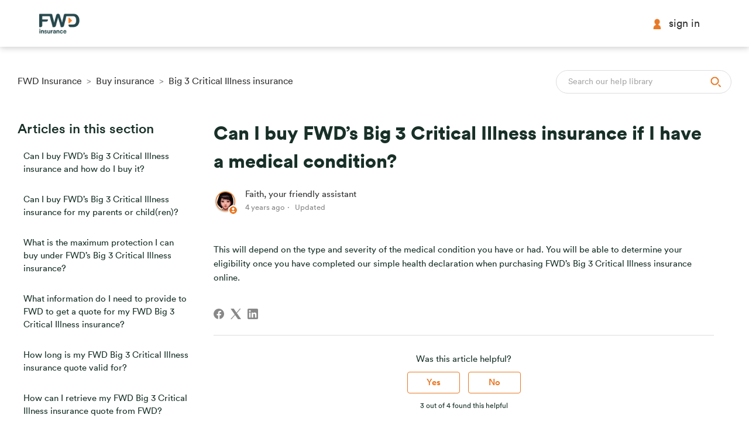

--- FILE ---
content_type: text/html; charset=utf-8
request_url: https://help.fwd.com.sg/hc/en-us/articles/4406520244249-Can-I-buy-FWD-s-Big-3-Critical-Illness-insurance-if-I-have-a-medical-condition
body_size: 8445
content:
<!DOCTYPE html>
<html dir="ltr" lang="en-US">
<head>
  <meta charset="utf-8" />
  <!-- v26880 -->


  <title>Can I buy FWD’s Big 3 Critical Illness insurance if I have a medical condition? &ndash; FWD Insurance</title>

  

  <meta name="description" content="This will depend on the type and severity of the medical condition you have or had. You will be able to determine your eligibility once..." /><meta property="og:image" content="https://help.fwd.com.sg/hc/theming_assets/01HZKXRNYGTEHZ0PM33AD06HGA" />
<meta property="og:type" content="website" />
<meta property="og:site_name" content="FWD Insurance" />
<meta property="og:title" content="Can I buy FWD’s Big 3 Critical Illness insurance if I have a medical condition?" />
<meta property="og:description" content="This will depend on the type and severity of the medical condition you have or had. You will be able to determine your eligibility once you have completed our simple health declaration when purchas..." />
<meta property="og:url" content="https://help.fwd.com.sg/hc/en-us/articles/4406520244249-Can-I-buy-FWD-s-Big-3-Critical-Illness-insurance-if-I-have-a-medical-condition" />
<link rel="canonical" href="https://help.fwd.com.sg/hc/en-us/articles/4406520244249-Can-I-buy-FWD-s-Big-3-Critical-Illness-insurance-if-I-have-a-medical-condition">
<link rel="alternate" hreflang="en-us" href="https://help.fwd.com.sg/hc/en-us/articles/4406520244249-Can-I-buy-FWD-s-Big-3-Critical-Illness-insurance-if-I-have-a-medical-condition">
<link rel="alternate" hreflang="x-default" href="https://help.fwd.com.sg/hc/en-us/articles/4406520244249-Can-I-buy-FWD-s-Big-3-Critical-Illness-insurance-if-I-have-a-medical-condition">

  <link rel="stylesheet" href="//static.zdassets.com/hc/assets/application-f34d73e002337ab267a13449ad9d7955.css" media="all" id="stylesheet" />
  <link rel="stylesheet" type="text/css" href="/hc/theming_assets/10622513/900001065946/style.css?digest=34294905521177">

  <link rel="icon" type="image/x-icon" href="/hc/theming_assets/01HZKXRP35ZX2ZJHDP1X4KPM4B">

    <script async src="https://www.googletagmanager.com/gtag/js?id=G-ZDCS87C6HQ"></script>
<script>
  window.dataLayer = window.dataLayer || [];
  function gtag(){dataLayer.push(arguments);}
  gtag('js', new Date());
  gtag('config', 'G-ZDCS87C6HQ');
</script>


  <meta content="width=device-width, initial-scale=1.0" name="viewport" />
<script src="https://cdn.jsdelivr.net/combine/npm/vue@2.6.12,npm/underscore@1.12.0,npm/jquery@3.6.0,npm/moment@2.29.1"></script>
<script type="text/javascript" src="https://try.abtasty.com/840eaad702ffe41a67513937e00a6d00.js"></script>




<script>
var HC = window.HC || {};
HC.SETTINGS = {
  // Search input placeholder text
  searchPlaceholderText: "Search our help library",

  // Placeholder category icon
  categoryDefaultIcon: "/hc/theming_assets/01HZKXQYBTB5X7JX0YNJ9ZVWW7",

  // List of category id and icon
  categories: [
    {
      id: "900000391406".trim(),
      icon: "/hc/theming_assets/01HZKXRJC99TQX88AMS1VGADNK".trim()
    },
    {
      id: "900001407903".trim(),
      icon: "/hc/theming_assets/01HZKXRJH2VMX17VATSQNCEKKZ".trim()
    },
    {
      id: "900001407923".trim(),
      icon: "/hc/theming_assets/01HZKXRJPWVG0H327PG0SA2DGT".trim()
    },
    {
      id: "900001407823".trim(),
      icon: "/hc/theming_assets/01HZKXRJW210CJK3C7134WMT6S".trim()
    },
    {
      id: "900001422163".trim(),
      icon: "/hc/theming_assets/01HZKXRK1R0897FMWBFNCNFD76".trim()
    },
    {
      id: "900000401666".trim(),
      icon: "/hc/theming_assets/01HZKXRK6RFCW9QJH8ZPHJTHJS".trim()
    },
    {
      id: "900001422183".trim(),
      icon: "/hc/theming_assets/01HZKXRKC06M9Y4F8GWRCJ7E3W".trim()
    },
    {
      id: "900000283866".trim(),
      icon: "/hc/theming_assets/01HZKXRKGSYJSFYX11FYB1TP40".trim()
    },
    {
      id: "".trim(),
      icon: "/hc/theming_assets/01HZKXRKNW38XFAEXDY6X2T4SY".trim()
    },
    {
      id: "".trim(),
      icon: "/hc/theming_assets/01HZKXRKV60VBR2VNZECT5WK6E".trim()
    },
    {
      id: "".trim(),
      icon: "/hc/theming_assets/01HZKXRM39KKYWYDM9YF64HJYQ".trim()
    },
    {
      id: "34292534542361".trim(),
      icon: "/hc/theming_assets/01J1CC30W36C5ZGHDS3GZ3XPGX".trim()
    },
  ],
};
</script>


<style>
/* Hide unrendered vue templates until rendered */
[v-cloak] {
  visibility: hidden;
}
</style>
  
</head>
<body class="">
  
  
  

  <a class="skip-navigation" tabindex="1" href="#main-content">Skip to main content</a>

<header class="header">
  <div class="header-inner">
    <div class="logo">
      <a title="Home" href="https://www.fwd.com.sg/" target="_blank">
        <img src="/hc/theming_assets/01HZKXRNYGTEHZ0PM33AD06HGA" alt="FWD Insurance Help Center home page" />
      </a>
    </div>
    <div class="nav-wrapper">
      <a class="sign-in" title="Sign in" role="button" href="https://www.fwd.com.sg/portal/" target="_blank">
        <img src="/hc/theming_assets/01HZKXQYG7KWNYF4794754Y5GM" class="sign-in-icon" />
        Sign in
      </a>
    </div>
  </div>
</header>


  <main role="main">
    <div class="container-divider"></div>
<div class="container">
  <nav class="sub-nav">
    <ol class="breadcrumbs">
  
    <li title="FWD Insurance">
      
        <a href="/hc/en-us">FWD Insurance</a>
      
    </li>
  
    <li title="Buy insurance">
      
        <a href="/hc/en-us/categories/900001407823-Buy-insurance">Buy insurance</a>
      
    </li>
  
    <li title="Big 3 Critical Illness insurance">
      
        <a href="/hc/en-us/sections/900001008006-Big-3-Critical-Illness-insurance">Big 3 Critical Illness insurance</a>
      
    </li>
  
</ol>

    <div class="search-container">
      <img src="/hc/theming_assets/01HZKXQYZ0JM2EM0SG2XNJP116" class="search-icon" />
      <form role="search" class="search" data-search="" action="/hc/en-us/search" accept-charset="UTF-8" method="get"><input type="hidden" name="utf8" value="&#x2713;" autocomplete="off" /><input type="hidden" name="category" id="category" value="900001407823" autocomplete="off" />
<input type="search" name="query" id="query" placeholder="Search" aria-label="Search" /></form>
    </div>
  </nav>

  <div class="article-container" id="article-container">
    <aside class="article-sidebar" aria-labelledby="section-articles-title">
      
        <div class="collapsible-sidebar">
          <button type="button" class="collapsible-sidebar-toggle" aria-labelledby="section-articles-title" aria-expanded="false">
            <svg xmlns="http://www.w3.org/2000/svg" width="20" height="20" focusable="false" viewBox="0 0 12 12" aria-hidden="true" class="collapsible-sidebar-toggle-icon chevron-icon">
              <path fill="none" stroke="currentColor" stroke-linecap="round" d="M3 4.5l2.6 2.6c.2.2.5.2.7 0L9 4.5"/>
            </svg>
            <svg xmlns="http://www.w3.org/2000/svg" width="20" height="20" focusable="false" viewBox="0 0 12 12" aria-hidden="true" class="collapsible-sidebar-toggle-icon x-icon">
              <path stroke="currentColor" stroke-linecap="round" d="M3 9l6-6m0 6L3 3"/>
            </svg>
          </button>
          <span id="section-articles-title" class="collapsible-sidebar-title sidenav-title">
            Articles in this section
          </span>
          <div class="collapsible-sidebar-body">
            <ul>
              
                <li>
                  <a href="/hc/en-us/articles/4406501913625-Can-I-buy-FWD-s-Big-3-Critical-Illness-insurance-and-how-do-I-buy-it" class="sidenav-item ">Can I buy FWD’s Big 3 Critical Illness insurance and how do I buy it?</a>
                </li>
              
                <li>
                  <a href="/hc/en-us/articles/4406511317785-Can-I-buy-FWD-s-Big-3-Critical-Illness-insurance-for-my-parents-or-child-ren" class="sidenav-item ">Can I buy FWD’s Big 3 Critical Illness insurance for my parents or child(ren)?</a>
                </li>
              
                <li>
                  <a href="/hc/en-us/articles/4406520197913-What-is-the-maximum-protection-I-can-buy-under-FWD-s-Big-3-Critical-Illness-insurance" class="sidenav-item ">What is the maximum protection I can buy under FWD’s Big 3 Critical Illness insurance?</a>
                </li>
              
                <li>
                  <a href="/hc/en-us/articles/4406512289433-What-information-do-I-need-to-provide-to-FWD-to-get-a-quote-for-my-FWD-Big-3-Critical-Illness-insurance" class="sidenav-item ">What information do I need to provide to FWD to get a quote for my FWD Big 3 Critical Illness insurance?</a>
                </li>
              
                <li>
                  <a href="/hc/en-us/articles/4406520207513-How-long-is-my-FWD-Big-3-Critical-Illness-insurance-quote-valid-for" class="sidenav-item ">How long is my FWD Big 3 Critical Illness insurance quote valid for?</a>
                </li>
              
                <li>
                  <a href="/hc/en-us/articles/4406512307097-How-can-I-retrieve-my-FWD-Big-3-Critical-Illness-insurance-quote-from-FWD" class="sidenav-item ">How can I retrieve my FWD Big 3 Critical Illness insurance quote from FWD?</a>
                </li>
              
                <li>
                  <a href="/hc/en-us/articles/4406512335769-Do-I-need-to-go-for-a-medical-check-up-for-FWD-s-Big-3-Critical-Illness-insurance" class="sidenav-item ">Do I need to go for a medical check-up for FWD’s Big 3 Critical Illness insurance?</a>
                </li>
              
                <li>
                  <a href="/hc/en-us/articles/4406520244249-Can-I-buy-FWD-s-Big-3-Critical-Illness-insurance-if-I-have-a-medical-condition" class="sidenav-item current-article">Can I buy FWD’s Big 3 Critical Illness insurance if I have a medical condition?</a>
                </li>
              
                <li>
                  <a href="/hc/en-us/articles/4406512352025-When-does-my-FWD-Big-3-Critical-Illness-insurance-cover-start" class="sidenav-item ">When does my FWD Big 3 Critical Illness insurance cover start?</a>
                </li>
              
                <li>
                  <a href="/hc/en-us/articles/4406520253977-Can-someone-else-make-payments-for-my-FWD-Big-3-Critical-Illness-insurance" class="sidenav-item ">Can someone else make payments for my FWD Big 3 Critical Illness insurance?</a>
                </li>
              
            </ul>
            
              <a href="/hc/en-us/sections/900001008006-Big-3-Critical-Illness-insurance" class="article-sidebar-item">See more</a>
            
          </div>
        </div>
      
    </aside>

    <article id="main-content" class="article">
      <header class="article-header">
        <h1 title="Can I buy FWD’s Big 3 Critical Illness insurance if I have a medical condition?" class="article-title">
          Can I buy FWD’s Big 3 Critical Illness insurance if I have a medical condition?
          
        </h1>

        <div class="article-author">
          
            <div class="avatar article-avatar">
              
                <svg xmlns="http://www.w3.org/2000/svg" width="12" height="12" focusable="false" viewBox="0 0 12 12" class="icon-agent">
                  <path fill="currentColor" d="M6 0C2.7 0 0 2.7 0 6s2.7 6 6 6 6-2.7 6-6-2.7-6-6-6zm0 2c1.1 0 2 .9 2 2s-.9 2-2 2-2-.9-2-2 .9-2 2-2zm2.3 7H3.7c-.3 0-.4-.3-.3-.5C3.9 7.6 4.9 7 6 7s2.1.6 2.6 1.5c.1.2 0 .5-.3.5z"/>
                </svg>
              
              <img src="https://help.fwd.com.sg/system/photos/900307712346/faith.png" alt="" class="user-avatar"/>
            </div>
          
          <div class="article-meta">
            
              <a href="/hc/en-us/profiles/902262085343-Faith-your-friendly-assistant">
                Faith, your friendly assistant
              </a>
            

            <ul class="meta-group">
              
                <li class="meta-data"><time datetime="2021-12-15T08:29:31Z" title="2021-12-15T08:29:31Z" data-datetime="relative">December 15, 2021 08:29</time></li>
                <li class="meta-data">Updated</li>
              
            </ul>
          </div>
        </div>

      </header>

      <section class="article-info">
        <div class="article-content">
          <div class="article-body"><p>This will depend on the type and severity of the medical condition you have or had. You will be able to determine your eligibility once you have completed our simple health declaration when purchasing FWD’s Big 3 Critical Illness insurance online.</p></div>
          
        </div>
      </section>

      <footer>
        <div class="article-footer">
          
            <div class="article-share">
  <ul class="share">
    <li>
      <a href="https://www.facebook.com/share.php?title=Can+I+buy+FWD%E2%80%99s+Big+3+Critical+Illness+insurance+if+I+have+a+medical+condition%3F&u=https%3A%2F%2Fhelp.fwd.com.sg%2Fhc%2Fen-us%2Farticles%2F4406520244249-Can-I-buy-FWD-s-Big-3-Critical-Illness-insurance-if-I-have-a-medical-condition" class="share-facebook" aria-label="Facebook">
        <svg xmlns="http://www.w3.org/2000/svg" width="12" height="12" focusable="false" viewBox="0 0 12 12" aria-label="Share this page on Facebook">
          <path fill="currentColor" d="M6 0a6 6 0 01.813 11.945V7.63h1.552l.244-1.585H6.812v-.867c0-.658.214-1.242.827-1.242h.985V2.55c-.173-.024-.538-.075-1.23-.075-1.444 0-2.29.767-2.29 2.513v1.055H3.618v1.585h1.484v4.304A6.001 6.001 0 016 0z"/>
        </svg>
      </a>
    </li>
    <li>
      <a href="https://twitter.com/share?lang=en&text=Can+I+buy+FWD%E2%80%99s+Big+3+Critical+Illness+insurance+if+I+have+a+medical+condition%3F&url=https%3A%2F%2Fhelp.fwd.com.sg%2Fhc%2Fen-us%2Farticles%2F4406520244249-Can-I-buy-FWD-s-Big-3-Critical-Illness-insurance-if-I-have-a-medical-condition" class="share-twitter" aria-label="X Corp">
        <svg xmlns="http://www.w3.org/2000/svg" width="12" height="12" focusable="false" viewBox="0 0 12 12" aria-label="Share this page on X Corp">
          <path fill="currentColor" d="M.0763914 0 3.60864 0 6.75369 4.49755 10.5303 0 11.6586 0 7.18498 5.11431 12 12 8.46775 12 5.18346 7.30333 1.12825 12 0 12 4.7531 6.6879z"/>
        </svg>
      </a>
    </li>
    <li>
      <a href="https://www.linkedin.com/shareArticle?mini=true&source=FWD+Insurance&title=Can+I+buy+FWD%E2%80%99s+Big+3+Critical+Illness+insurance+if+I+have+a+medical+condition%3F&url=https%3A%2F%2Fhelp.fwd.com.sg%2Fhc%2Fen-us%2Farticles%2F4406520244249-Can-I-buy-FWD-s-Big-3-Critical-Illness-insurance-if-I-have-a-medical-condition" class="share-linkedin" aria-label="LinkedIn">
        <svg xmlns="http://www.w3.org/2000/svg" width="12" height="12" focusable="false" viewBox="0 0 12 12" aria-label="Share this page on LinkedIn">
          <path fill="currentColor" d="M10.8 0A1.2 1.2 0 0112 1.2v9.6a1.2 1.2 0 01-1.2 1.2H1.2A1.2 1.2 0 010 10.8V1.2A1.2 1.2 0 011.2 0h9.6zM8.09 4.356a1.87 1.87 0 00-1.598.792l-.085.133h-.024v-.783H4.676v5.727h1.778V7.392c0-.747.142-1.47 1.068-1.47.913 0 .925.854.925 1.518v2.785h1.778V7.084l-.005-.325c-.05-1.38-.456-2.403-2.13-2.403zm-4.531.142h-1.78v5.727h1.78V4.498zm-.89-2.846a1.032 1.032 0 100 2.064 1.032 1.032 0 000-2.064z"/>
        </svg>
      </a>
    </li>
  </ul>

</div>
          
          
        </div>
        
          <div class="article-votes">
            <span class="article-votes-question" id="article-votes-label">Was this article helpful?</span>
            <div class="article-votes-controls" role="group" aria-labelledby="article-votes-label">
              <button type="button" class="button article-vote article-vote-up" data-helper="vote" data-item="article" data-type="up" data-id="4406520244249" data-upvote-count="3" data-vote-count="4" data-vote-sum="2" data-vote-url="/hc/en-us/articles/4406520244249/vote" data-value="null" data-label="3 out of 4 found this helpful" data-selected-class="button-primary" aria-label="This article was helpful" aria-pressed="false">Yes</button>
              <button type="button" class="button article-vote article-vote-down" data-helper="vote" data-item="article" data-type="down" data-id="4406520244249" data-upvote-count="3" data-vote-count="4" data-vote-sum="2" data-vote-url="/hc/en-us/articles/4406520244249/vote" data-value="null" data-label="3 out of 4 found this helpful" data-selected-class="button-primary" aria-label="This article was not helpful" aria-pressed="false">No</button>
            </div>
            <small class="article-votes-count">
              <span class="article-vote-label" data-helper="vote" data-item="article" data-type="label" data-id="4406520244249" data-upvote-count="3" data-vote-count="4" data-vote-sum="2" data-vote-url="/hc/en-us/articles/4406520244249/vote" data-value="null" data-label="3 out of 4 found this helpful">3 out of 4 found this helpful</span>
            </small>
          </div>
        

        <!--<div class="article-more-questions">
          
        </div>-->
        <div class="article-return-to-top">
          <a href="#article-container">
            Return to top
            <svg xmlns="http://www.w3.org/2000/svg" class="article-return-to-top-icon" width="20" height="20" focusable="false" viewBox="0 0 12 12" aria-hidden="true">
              <path fill="none" stroke="currentColor" stroke-linecap="round" d="M3 4.5l2.6 2.6c.2.2.5.2.7 0L9 4.5"/>
            </svg>
          </a>
        </div>
      </footer>

      <div class="article-relatives">
        
          <div data-recent-articles></div>
        
        
          
  <section class="related-articles">
    
      <h2 class="related-articles-title">Related articles</h2>
    
    <ul>
      
        <li>
          <a href="/hc/en-us/related/click?data=[base64]%3D%3D--3eb0ffb3d98eda7e93512d7e202611d29b7bbbda" rel="nofollow">What is the maximum protection I can buy under FWD’s Big 3 Critical Illness insurance?</a>
        </li>
      
        <li>
          <a href="/hc/en-us/related/click?data=[base64]" rel="nofollow">Do I need to go for a medical check-up for FWD’s Big 3 Critical Illness insurance?</a>
        </li>
      
        <li>
          <a href="/hc/en-us/related/click?data=[base64]%3D%3D--10a35b64650cf0fb2e1770d2b80c0af1818af9f5" rel="nofollow">When does my FWD Big 3 Critical Illness insurance cover start?</a>
        </li>
      
        <li>
          <a href="/hc/en-us/related/click?data=[base64]%3D%3D--14d5201e66531c1aca7b01f24dc9ccbb1afa9a21" rel="nofollow">What is FWD Critical Illness Plus insurance?</a>
        </li>
      
        <li>
          <a href="/hc/en-us/related/click?data=[base64]%3D%3D--c0d90f907c372de42cab3468eeb6f00f95908482" rel="nofollow">How long is my FWD Big 3 Critical Illness insurance quote valid for?</a>
        </li>
      
    </ul>
  </section>


        
      </div>
      
    </article>
  </div>
</div>

  </main>

  <footer class="footer">
  <div class="footer-inner">
    <div class="footer-row">
      <div class="footer-item footer-signin">
        <a class="sign-in" title="Sign in" role="button" href="https://www.fwd.com.sg/portal/" target="_blank">
          <h2>Sign in</h2>
        </a>
      </div>
      <div class="footer-item footer-appstores">
        <h2>Download FWD SG App</h2>
        <div class="appstore-badges">
          <a href="https://apps.apple.com/sg/app/fwd-sg/id1538535682" class="appstore-badge" target="_blank">
            <img src="/hc/theming_assets/01HZKXRMDT77WSESWD4DZCX0KQ" />
          </a>
          <a href="https://play.google.com/store/apps/details?id=com.fwd.codigo" class="appstore-badge" target="_blank">
            <img src="/hc/theming_assets/01HZKXRMJ1FPZNMYKVJJBS97KK" />
          </a>
        </div>
      </div>
    </div>

    <div class="footer-row">
      Notice: The information featured in this website is published for general information only. The precise terms and conditions of the insurance are specified in the policy.
    </div>

    <div class="footer-row footer-row-bottom">
      <div class="footer-item footer-links">
        <a href="https://www.fwd.com.sg/corporate/disclaimer.html" target="_blank">disclaimer</a>
        <span>|</span>
        <a href="https://www.fwd.com.sg/corporate/online-security.html" target="_blank">online-security</a>
        <span>|</span>
        <a href="https://www.fwd.com.sg/corporate/privacy-policy.html" target="_blank">personal data protection policy &amp; practices</a>
        <span>|</span>
        <a href="https://www.fwd.com.sg/corporate/policy-owners-protection-scheme.html" target="_blank">policy owners&#39; protection scheme</a>
      </div>
      <div class="footer-item footer-copyright">
        © 2021 FWD Singapore Pte. Ltd.
      </div>
      <div class="footer-item footer-parent">
        <img src="/hc/theming_assets/01HZKXQYSHH3V9X841HB2H2V6E" /> parent webpage: <span class="parent-link">FWD Group</span>
      </div>
    </div>
  </div>
</footer>
<script type="text/javascript" src="//script.crazyegg.com/pages/scripts/0101/6253.js" async="async" ></script>


  <!-- / -->

  
  <script src="//static.zdassets.com/hc/assets/en-us.bbb3d4d87d0b571a9a1b.js"></script>
  

  <script type="text/javascript">
  /*

    Greetings sourcecode lurker!

    This is for internal Zendesk and legacy usage,
    we don't support or guarantee any of these values
    so please don't build stuff on top of them.

  */

  HelpCenter = {};
  HelpCenter.account = {"subdomain":"fwd","environment":"production","name":"FWD Insurance"};
  HelpCenter.user = {"identifier":"da39a3ee5e6b4b0d3255bfef95601890afd80709","email":null,"name":"","role":"anonymous","avatar_url":"https://assets.zendesk.com/hc/assets/default_avatar.png","is_admin":false,"organizations":[],"groups":[]};
  HelpCenter.internal = {"asset_url":"//static.zdassets.com/hc/assets/","web_widget_asset_composer_url":"https://static.zdassets.com/ekr/snippet.js","current_session":{"locale":"en-us","csrf_token":null,"shared_csrf_token":null},"usage_tracking":{"event":"article_viewed","data":"[base64]--db002396dd4ebd36d5ddf05a6d9a64c1c6a21eb0","url":"https://help.fwd.com.sg/hc/activity"},"current_record_id":"4406520244249","current_record_url":"/hc/en-us/articles/4406520244249-Can-I-buy-FWD-s-Big-3-Critical-Illness-insurance-if-I-have-a-medical-condition","current_record_title":"Can I buy FWD’s Big 3 Critical Illness insurance if I have a medical condition?","current_text_direction":"ltr","current_brand_id":900001065946,"current_brand_name":"FWD Insurance","current_brand_url":"https://fwd.zendesk.com","current_brand_active":true,"current_path":"/hc/en-us/articles/4406520244249-Can-I-buy-FWD-s-Big-3-Critical-Illness-insurance-if-I-have-a-medical-condition","show_autocomplete_breadcrumbs":true,"user_info_changing_enabled":false,"has_user_profiles_enabled":true,"has_end_user_attachments":true,"user_aliases_enabled":false,"has_anonymous_kb_voting":true,"has_multi_language_help_center":true,"show_at_mentions":true,"embeddables_config":{"embeddables_web_widget":false,"embeddables_help_center_auth_enabled":false,"embeddables_connect_ipms":false},"answer_bot_subdomain":"static","gather_plan_state":"subscribed","has_article_verification":true,"has_gather":true,"has_ckeditor":false,"has_community_enabled":false,"has_community_badges":true,"has_community_post_content_tagging":false,"has_gather_content_tags":true,"has_guide_content_tags":true,"has_user_segments":true,"has_answer_bot_web_form_enabled":true,"has_garden_modals":false,"theming_cookie_key":"hc-da39a3ee5e6b4b0d3255bfef95601890afd80709-2-preview","is_preview":false,"has_search_settings_in_plan":true,"theming_api_version":2,"theming_settings":{"category_id_1":"900000391406","category_icon_1":"/hc/theming_assets/01HZKXRJC99TQX88AMS1VGADNK","category_id_2":"900001407903","category_icon_2":"/hc/theming_assets/01HZKXRJH2VMX17VATSQNCEKKZ","category_id_3":"900001407923","category_icon_3":"/hc/theming_assets/01HZKXRJPWVG0H327PG0SA2DGT","category_id_4":"900001407823","category_icon_4":"/hc/theming_assets/01HZKXRJW210CJK3C7134WMT6S","category_id_5":"900001422163","category_icon_5":"/hc/theming_assets/01HZKXRK1R0897FMWBFNCNFD76","category_id_6":"900000401666","category_icon_6":"/hc/theming_assets/01HZKXRK6RFCW9QJH8ZPHJTHJS","category_id_7":"900001422183","category_icon_7":"/hc/theming_assets/01HZKXRKC06M9Y4F8GWRCJ7E3W","category_id_8":"900000283866","category_icon_8":"/hc/theming_assets/01HZKXRKGSYJSFYX11FYB1TP40","category_id_9":"","category_icon_9":"/hc/theming_assets/01HZKXRKNW38XFAEXDY6X2T4SY","category_id_10":"","category_icon_10":"/hc/theming_assets/01HZKXRKV60VBR2VNZECT5WK6E","category_id_11":"","category_icon_11":"/hc/theming_assets/01HZKXRM39KKYWYDM9YF64HJYQ","category_id_12":"34292534542361","category_icon_12":"/hc/theming_assets/01J1CC30W36C5ZGHDS3GZ3XPGX","header_logo_url":"https://www.fwd.com.sg/","header_login_url":"https://www.fwd.com.sg/portal/","footer_app_download_text":"Download FWD SG App","footer_app_badge_image_1":"/hc/theming_assets/01HZKXRMDT77WSESWD4DZCX0KQ","footer_app_badge_url_1":"https://apps.apple.com/sg/app/fwd-sg/id1538535682","footer_app_badge_image_2":"/hc/theming_assets/01HZKXRMJ1FPZNMYKVJJBS97KK","footer_app_badge_url_2":"https://play.google.com/store/apps/details?id=com.fwd.codigo","footer_notice":"Notice: The information featured in this website is published for general information only. The precise terms and conditions of the insurance are specified in the policy.","footer_link_text_1":"disclaimer","footer_link_url_1":"https://www.fwd.com.sg/corporate/disclaimer.html","footer_link_text_2":"online-security","footer_link_url_2":"https://www.fwd.com.sg/corporate/online-security.html","footer_link_text_3":"personal data protection policy \u0026 practices","footer_link_url_3":"https://www.fwd.com.sg/corporate/privacy-policy.html","footer_link_text_4":"policy owners' protection scheme","footer_link_url_4":"https://www.fwd.com.sg/corporate/policy-owners-protection-scheme.html","footer_copyright":"© 2021 FWD Singapore Pte. Ltd.","footer_parent_text_1":"parent webpage:","footer_parent_text_2":"FWD Group","home_hero_heading":"Hello, how can we help you?","home_hero_search_placeholder":"Search our help library","home_promoted_articles_heading":"Frequently requested services","home_categories_heading":"Choose a category to quickly find the help you need","home_locator_heading":"Looking for a motor workshop, clinic or hospital?","home_locator_subheading":"If you're looking for a workshop for your car or motorcycle, or a medical facitlity, simply click on locator.","home_locator_icon":"/hc/theming_assets/01HZKXRMPHPTN4K4D8NT14KB8D","home_locator_link_text":"Go to locator","home_locator_link_url":"https://www.fwd.com.sg/claim-locator/","home_forms_heading":"Find the forms you need","home_forms_subheading":"Get the correct forms for your claiming needs or update your policy details.","home_forms_icon":"/hc/theming_assets/01HZKXRMV3P5ZF312QXSA6CQV6","home_forms_link_text":"Go to forms","home_forms_link_url":"https://www.fwd.com.sg/forms/","home_contact_heading":"Can't find what you're looking for?","home_contact_subheading":"If you've got any questions or queries, please get in touch with us choosing one of the options below that suit you best.","home_contact_appt_icon":"/hc/theming_assets/01HZKXRN00ZNPMYD87V93QG9F8","home_contact_appt_link_text":"Make an appointment","home_contact_appt_link_url":"https://www.fwd.com.sg/contact-us/#make-appointment","home_contact_email_icon":"/hc/theming_assets/01HZKXRN4ATESJBFNS51WBB32Y","home_contact_email_link_text":"Email us","home_contact_email_link_url":"https://www.fwd.com.sg/contact-us/#email","home_contact_visit_icon":"/hc/theming_assets/01HZKXRN8ARYGHS0ZGKKDMGVB7","home_contact_visit_link_text":"Visit us","home_contact_visit_link_url":"https://www.fwd.com.sg/contact-us/#visit","home_contact_call_icon":"/hc/theming_assets/01HZKXRNFAPCJEKKT7EA5RCVCS","home_contact_call_link_text":"Call us","home_contact_call_link_url":"https://www.fwd.com.sg/contact-us/#call","error_heading":"Oops, something went wrong..","error_subheading":"Try these links instead","error_link_icon_1":"/hc/theming_assets/01HZKXRNNYCHT90T4PK8DKK6YH","error_link_text_1":"Help \u0026 Support","error_link_url_1":"http://help.fwd.com.sg/","error_link_icon_2":"/hc/theming_assets/01HZKXRNT5R3RPQ6WRGSSSE0DZ","error_link_text_2":"Visit Homepage","error_link_url_2":"https://www.fwd.com.sg/","brand_color":"rgba(232, 119, 34, 1)","brand_text_color":"#FFFFFF","text_color":"rgba(24, 48, 40, 1)","link_color":"rgba(51, 51, 51, 1)","visited_link_color":"rgba(51, 51, 51, 1)","background_color":"#FFFFFF","heading_font":"Arial, 'Helvetica Neue', Helvetica, sans-serif","text_font":"Arial, 'Helvetica Neue', Helvetica, sans-serif","logo":"/hc/theming_assets/01HZKXRNYGTEHZ0PM33AD06HGA","show_brand_name":false,"favicon":"/hc/theming_assets/01HZKXRP35ZX2ZJHDP1X4KPM4B","homepage_background_image":"/hc/theming_assets/01HZKXRP9MHF22CH69N6AZEAY7","community_background_image":"/hc/theming_assets/01HZKXRPET7VB0A75457R3SM32","community_image":"/hc/theming_assets/01HZKXRPKDGVPV1BR9BWAE393S","instant_search":true,"scoped_kb_search":true,"scoped_community_search":true,"show_recent_activity":true,"show_articles_in_section":true,"show_article_author":true,"show_article_comments":false,"show_follow_article":false,"show_recently_viewed_articles":true,"show_related_articles":true,"show_article_sharing":true,"show_follow_section":false,"show_follow_post":false,"show_post_sharing":false,"show_follow_topic":false},"has_pci_credit_card_custom_field":true,"help_center_restricted":false,"is_assuming_someone_else":false,"flash_messages":[],"user_photo_editing_enabled":true,"user_preferred_locale":"en-us","base_locale":"en-us","login_url":"https://fwd.zendesk.com/access?brand_id=900001065946\u0026return_to=https%3A%2F%2Fhelp.fwd.com.sg%2Fhc%2Fen-us%2Farticles%2F4406520244249-Can-I-buy-FWD-s-Big-3-Critical-Illness-insurance-if-I-have-a-medical-condition","has_alternate_templates":true,"has_custom_statuses_enabled":false,"has_hc_generative_answers_setting_enabled":true,"has_generative_search_with_zgpt_enabled":false,"has_suggested_initial_questions_enabled":false,"has_guide_service_catalog":true,"has_service_catalog_search_poc":false,"has_service_catalog_itam":false,"has_csat_reverse_2_scale_in_mobile":false,"has_knowledge_navigation":false,"has_unified_navigation":false,"has_unified_navigation_eap_access":false,"has_csat_bet365_branding":false,"version":"v26880","dev_mode":false};
</script>

  
  
  <script src="//static.zdassets.com/hc/assets/hc_enduser-9d4172d9b2efbb6d87e4b5da3258eefa.js"></script>
  <script type="text/javascript" src="/hc/theming_assets/10622513/900001065946/script.js?digest=34294905521177"></script>
  
</body>
</html>

--- FILE ---
content_type: application/javascript; charset=utf-8
request_url: https://try.abtasty.com/840eaad702ffe41a67513937e00a6d00.js
body_size: -131
content:
/* Emptied: 2023/10/11 08:51:30 UTC version: latest */